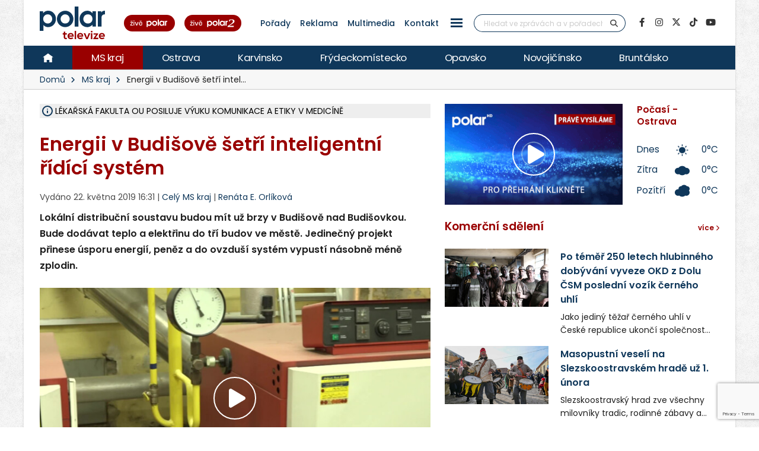

--- FILE ---
content_type: text/html; charset=utf-8
request_url: https://www.google.com/recaptcha/api2/anchor?ar=1&k=6Le15HcqAAAAAIFEMwhUqHAkjNxWZjwdGGvdCkV3&co=aHR0cHM6Ly9wb2xhci5jejo0NDM.&hl=en&v=PoyoqOPhxBO7pBk68S4YbpHZ&size=invisible&anchor-ms=20000&execute-ms=30000&cb=7qmqqz6bq697
body_size: 48783
content:
<!DOCTYPE HTML><html dir="ltr" lang="en"><head><meta http-equiv="Content-Type" content="text/html; charset=UTF-8">
<meta http-equiv="X-UA-Compatible" content="IE=edge">
<title>reCAPTCHA</title>
<style type="text/css">
/* cyrillic-ext */
@font-face {
  font-family: 'Roboto';
  font-style: normal;
  font-weight: 400;
  font-stretch: 100%;
  src: url(//fonts.gstatic.com/s/roboto/v48/KFO7CnqEu92Fr1ME7kSn66aGLdTylUAMa3GUBHMdazTgWw.woff2) format('woff2');
  unicode-range: U+0460-052F, U+1C80-1C8A, U+20B4, U+2DE0-2DFF, U+A640-A69F, U+FE2E-FE2F;
}
/* cyrillic */
@font-face {
  font-family: 'Roboto';
  font-style: normal;
  font-weight: 400;
  font-stretch: 100%;
  src: url(//fonts.gstatic.com/s/roboto/v48/KFO7CnqEu92Fr1ME7kSn66aGLdTylUAMa3iUBHMdazTgWw.woff2) format('woff2');
  unicode-range: U+0301, U+0400-045F, U+0490-0491, U+04B0-04B1, U+2116;
}
/* greek-ext */
@font-face {
  font-family: 'Roboto';
  font-style: normal;
  font-weight: 400;
  font-stretch: 100%;
  src: url(//fonts.gstatic.com/s/roboto/v48/KFO7CnqEu92Fr1ME7kSn66aGLdTylUAMa3CUBHMdazTgWw.woff2) format('woff2');
  unicode-range: U+1F00-1FFF;
}
/* greek */
@font-face {
  font-family: 'Roboto';
  font-style: normal;
  font-weight: 400;
  font-stretch: 100%;
  src: url(//fonts.gstatic.com/s/roboto/v48/KFO7CnqEu92Fr1ME7kSn66aGLdTylUAMa3-UBHMdazTgWw.woff2) format('woff2');
  unicode-range: U+0370-0377, U+037A-037F, U+0384-038A, U+038C, U+038E-03A1, U+03A3-03FF;
}
/* math */
@font-face {
  font-family: 'Roboto';
  font-style: normal;
  font-weight: 400;
  font-stretch: 100%;
  src: url(//fonts.gstatic.com/s/roboto/v48/KFO7CnqEu92Fr1ME7kSn66aGLdTylUAMawCUBHMdazTgWw.woff2) format('woff2');
  unicode-range: U+0302-0303, U+0305, U+0307-0308, U+0310, U+0312, U+0315, U+031A, U+0326-0327, U+032C, U+032F-0330, U+0332-0333, U+0338, U+033A, U+0346, U+034D, U+0391-03A1, U+03A3-03A9, U+03B1-03C9, U+03D1, U+03D5-03D6, U+03F0-03F1, U+03F4-03F5, U+2016-2017, U+2034-2038, U+203C, U+2040, U+2043, U+2047, U+2050, U+2057, U+205F, U+2070-2071, U+2074-208E, U+2090-209C, U+20D0-20DC, U+20E1, U+20E5-20EF, U+2100-2112, U+2114-2115, U+2117-2121, U+2123-214F, U+2190, U+2192, U+2194-21AE, U+21B0-21E5, U+21F1-21F2, U+21F4-2211, U+2213-2214, U+2216-22FF, U+2308-230B, U+2310, U+2319, U+231C-2321, U+2336-237A, U+237C, U+2395, U+239B-23B7, U+23D0, U+23DC-23E1, U+2474-2475, U+25AF, U+25B3, U+25B7, U+25BD, U+25C1, U+25CA, U+25CC, U+25FB, U+266D-266F, U+27C0-27FF, U+2900-2AFF, U+2B0E-2B11, U+2B30-2B4C, U+2BFE, U+3030, U+FF5B, U+FF5D, U+1D400-1D7FF, U+1EE00-1EEFF;
}
/* symbols */
@font-face {
  font-family: 'Roboto';
  font-style: normal;
  font-weight: 400;
  font-stretch: 100%;
  src: url(//fonts.gstatic.com/s/roboto/v48/KFO7CnqEu92Fr1ME7kSn66aGLdTylUAMaxKUBHMdazTgWw.woff2) format('woff2');
  unicode-range: U+0001-000C, U+000E-001F, U+007F-009F, U+20DD-20E0, U+20E2-20E4, U+2150-218F, U+2190, U+2192, U+2194-2199, U+21AF, U+21E6-21F0, U+21F3, U+2218-2219, U+2299, U+22C4-22C6, U+2300-243F, U+2440-244A, U+2460-24FF, U+25A0-27BF, U+2800-28FF, U+2921-2922, U+2981, U+29BF, U+29EB, U+2B00-2BFF, U+4DC0-4DFF, U+FFF9-FFFB, U+10140-1018E, U+10190-1019C, U+101A0, U+101D0-101FD, U+102E0-102FB, U+10E60-10E7E, U+1D2C0-1D2D3, U+1D2E0-1D37F, U+1F000-1F0FF, U+1F100-1F1AD, U+1F1E6-1F1FF, U+1F30D-1F30F, U+1F315, U+1F31C, U+1F31E, U+1F320-1F32C, U+1F336, U+1F378, U+1F37D, U+1F382, U+1F393-1F39F, U+1F3A7-1F3A8, U+1F3AC-1F3AF, U+1F3C2, U+1F3C4-1F3C6, U+1F3CA-1F3CE, U+1F3D4-1F3E0, U+1F3ED, U+1F3F1-1F3F3, U+1F3F5-1F3F7, U+1F408, U+1F415, U+1F41F, U+1F426, U+1F43F, U+1F441-1F442, U+1F444, U+1F446-1F449, U+1F44C-1F44E, U+1F453, U+1F46A, U+1F47D, U+1F4A3, U+1F4B0, U+1F4B3, U+1F4B9, U+1F4BB, U+1F4BF, U+1F4C8-1F4CB, U+1F4D6, U+1F4DA, U+1F4DF, U+1F4E3-1F4E6, U+1F4EA-1F4ED, U+1F4F7, U+1F4F9-1F4FB, U+1F4FD-1F4FE, U+1F503, U+1F507-1F50B, U+1F50D, U+1F512-1F513, U+1F53E-1F54A, U+1F54F-1F5FA, U+1F610, U+1F650-1F67F, U+1F687, U+1F68D, U+1F691, U+1F694, U+1F698, U+1F6AD, U+1F6B2, U+1F6B9-1F6BA, U+1F6BC, U+1F6C6-1F6CF, U+1F6D3-1F6D7, U+1F6E0-1F6EA, U+1F6F0-1F6F3, U+1F6F7-1F6FC, U+1F700-1F7FF, U+1F800-1F80B, U+1F810-1F847, U+1F850-1F859, U+1F860-1F887, U+1F890-1F8AD, U+1F8B0-1F8BB, U+1F8C0-1F8C1, U+1F900-1F90B, U+1F93B, U+1F946, U+1F984, U+1F996, U+1F9E9, U+1FA00-1FA6F, U+1FA70-1FA7C, U+1FA80-1FA89, U+1FA8F-1FAC6, U+1FACE-1FADC, U+1FADF-1FAE9, U+1FAF0-1FAF8, U+1FB00-1FBFF;
}
/* vietnamese */
@font-face {
  font-family: 'Roboto';
  font-style: normal;
  font-weight: 400;
  font-stretch: 100%;
  src: url(//fonts.gstatic.com/s/roboto/v48/KFO7CnqEu92Fr1ME7kSn66aGLdTylUAMa3OUBHMdazTgWw.woff2) format('woff2');
  unicode-range: U+0102-0103, U+0110-0111, U+0128-0129, U+0168-0169, U+01A0-01A1, U+01AF-01B0, U+0300-0301, U+0303-0304, U+0308-0309, U+0323, U+0329, U+1EA0-1EF9, U+20AB;
}
/* latin-ext */
@font-face {
  font-family: 'Roboto';
  font-style: normal;
  font-weight: 400;
  font-stretch: 100%;
  src: url(//fonts.gstatic.com/s/roboto/v48/KFO7CnqEu92Fr1ME7kSn66aGLdTylUAMa3KUBHMdazTgWw.woff2) format('woff2');
  unicode-range: U+0100-02BA, U+02BD-02C5, U+02C7-02CC, U+02CE-02D7, U+02DD-02FF, U+0304, U+0308, U+0329, U+1D00-1DBF, U+1E00-1E9F, U+1EF2-1EFF, U+2020, U+20A0-20AB, U+20AD-20C0, U+2113, U+2C60-2C7F, U+A720-A7FF;
}
/* latin */
@font-face {
  font-family: 'Roboto';
  font-style: normal;
  font-weight: 400;
  font-stretch: 100%;
  src: url(//fonts.gstatic.com/s/roboto/v48/KFO7CnqEu92Fr1ME7kSn66aGLdTylUAMa3yUBHMdazQ.woff2) format('woff2');
  unicode-range: U+0000-00FF, U+0131, U+0152-0153, U+02BB-02BC, U+02C6, U+02DA, U+02DC, U+0304, U+0308, U+0329, U+2000-206F, U+20AC, U+2122, U+2191, U+2193, U+2212, U+2215, U+FEFF, U+FFFD;
}
/* cyrillic-ext */
@font-face {
  font-family: 'Roboto';
  font-style: normal;
  font-weight: 500;
  font-stretch: 100%;
  src: url(//fonts.gstatic.com/s/roboto/v48/KFO7CnqEu92Fr1ME7kSn66aGLdTylUAMa3GUBHMdazTgWw.woff2) format('woff2');
  unicode-range: U+0460-052F, U+1C80-1C8A, U+20B4, U+2DE0-2DFF, U+A640-A69F, U+FE2E-FE2F;
}
/* cyrillic */
@font-face {
  font-family: 'Roboto';
  font-style: normal;
  font-weight: 500;
  font-stretch: 100%;
  src: url(//fonts.gstatic.com/s/roboto/v48/KFO7CnqEu92Fr1ME7kSn66aGLdTylUAMa3iUBHMdazTgWw.woff2) format('woff2');
  unicode-range: U+0301, U+0400-045F, U+0490-0491, U+04B0-04B1, U+2116;
}
/* greek-ext */
@font-face {
  font-family: 'Roboto';
  font-style: normal;
  font-weight: 500;
  font-stretch: 100%;
  src: url(//fonts.gstatic.com/s/roboto/v48/KFO7CnqEu92Fr1ME7kSn66aGLdTylUAMa3CUBHMdazTgWw.woff2) format('woff2');
  unicode-range: U+1F00-1FFF;
}
/* greek */
@font-face {
  font-family: 'Roboto';
  font-style: normal;
  font-weight: 500;
  font-stretch: 100%;
  src: url(//fonts.gstatic.com/s/roboto/v48/KFO7CnqEu92Fr1ME7kSn66aGLdTylUAMa3-UBHMdazTgWw.woff2) format('woff2');
  unicode-range: U+0370-0377, U+037A-037F, U+0384-038A, U+038C, U+038E-03A1, U+03A3-03FF;
}
/* math */
@font-face {
  font-family: 'Roboto';
  font-style: normal;
  font-weight: 500;
  font-stretch: 100%;
  src: url(//fonts.gstatic.com/s/roboto/v48/KFO7CnqEu92Fr1ME7kSn66aGLdTylUAMawCUBHMdazTgWw.woff2) format('woff2');
  unicode-range: U+0302-0303, U+0305, U+0307-0308, U+0310, U+0312, U+0315, U+031A, U+0326-0327, U+032C, U+032F-0330, U+0332-0333, U+0338, U+033A, U+0346, U+034D, U+0391-03A1, U+03A3-03A9, U+03B1-03C9, U+03D1, U+03D5-03D6, U+03F0-03F1, U+03F4-03F5, U+2016-2017, U+2034-2038, U+203C, U+2040, U+2043, U+2047, U+2050, U+2057, U+205F, U+2070-2071, U+2074-208E, U+2090-209C, U+20D0-20DC, U+20E1, U+20E5-20EF, U+2100-2112, U+2114-2115, U+2117-2121, U+2123-214F, U+2190, U+2192, U+2194-21AE, U+21B0-21E5, U+21F1-21F2, U+21F4-2211, U+2213-2214, U+2216-22FF, U+2308-230B, U+2310, U+2319, U+231C-2321, U+2336-237A, U+237C, U+2395, U+239B-23B7, U+23D0, U+23DC-23E1, U+2474-2475, U+25AF, U+25B3, U+25B7, U+25BD, U+25C1, U+25CA, U+25CC, U+25FB, U+266D-266F, U+27C0-27FF, U+2900-2AFF, U+2B0E-2B11, U+2B30-2B4C, U+2BFE, U+3030, U+FF5B, U+FF5D, U+1D400-1D7FF, U+1EE00-1EEFF;
}
/* symbols */
@font-face {
  font-family: 'Roboto';
  font-style: normal;
  font-weight: 500;
  font-stretch: 100%;
  src: url(//fonts.gstatic.com/s/roboto/v48/KFO7CnqEu92Fr1ME7kSn66aGLdTylUAMaxKUBHMdazTgWw.woff2) format('woff2');
  unicode-range: U+0001-000C, U+000E-001F, U+007F-009F, U+20DD-20E0, U+20E2-20E4, U+2150-218F, U+2190, U+2192, U+2194-2199, U+21AF, U+21E6-21F0, U+21F3, U+2218-2219, U+2299, U+22C4-22C6, U+2300-243F, U+2440-244A, U+2460-24FF, U+25A0-27BF, U+2800-28FF, U+2921-2922, U+2981, U+29BF, U+29EB, U+2B00-2BFF, U+4DC0-4DFF, U+FFF9-FFFB, U+10140-1018E, U+10190-1019C, U+101A0, U+101D0-101FD, U+102E0-102FB, U+10E60-10E7E, U+1D2C0-1D2D3, U+1D2E0-1D37F, U+1F000-1F0FF, U+1F100-1F1AD, U+1F1E6-1F1FF, U+1F30D-1F30F, U+1F315, U+1F31C, U+1F31E, U+1F320-1F32C, U+1F336, U+1F378, U+1F37D, U+1F382, U+1F393-1F39F, U+1F3A7-1F3A8, U+1F3AC-1F3AF, U+1F3C2, U+1F3C4-1F3C6, U+1F3CA-1F3CE, U+1F3D4-1F3E0, U+1F3ED, U+1F3F1-1F3F3, U+1F3F5-1F3F7, U+1F408, U+1F415, U+1F41F, U+1F426, U+1F43F, U+1F441-1F442, U+1F444, U+1F446-1F449, U+1F44C-1F44E, U+1F453, U+1F46A, U+1F47D, U+1F4A3, U+1F4B0, U+1F4B3, U+1F4B9, U+1F4BB, U+1F4BF, U+1F4C8-1F4CB, U+1F4D6, U+1F4DA, U+1F4DF, U+1F4E3-1F4E6, U+1F4EA-1F4ED, U+1F4F7, U+1F4F9-1F4FB, U+1F4FD-1F4FE, U+1F503, U+1F507-1F50B, U+1F50D, U+1F512-1F513, U+1F53E-1F54A, U+1F54F-1F5FA, U+1F610, U+1F650-1F67F, U+1F687, U+1F68D, U+1F691, U+1F694, U+1F698, U+1F6AD, U+1F6B2, U+1F6B9-1F6BA, U+1F6BC, U+1F6C6-1F6CF, U+1F6D3-1F6D7, U+1F6E0-1F6EA, U+1F6F0-1F6F3, U+1F6F7-1F6FC, U+1F700-1F7FF, U+1F800-1F80B, U+1F810-1F847, U+1F850-1F859, U+1F860-1F887, U+1F890-1F8AD, U+1F8B0-1F8BB, U+1F8C0-1F8C1, U+1F900-1F90B, U+1F93B, U+1F946, U+1F984, U+1F996, U+1F9E9, U+1FA00-1FA6F, U+1FA70-1FA7C, U+1FA80-1FA89, U+1FA8F-1FAC6, U+1FACE-1FADC, U+1FADF-1FAE9, U+1FAF0-1FAF8, U+1FB00-1FBFF;
}
/* vietnamese */
@font-face {
  font-family: 'Roboto';
  font-style: normal;
  font-weight: 500;
  font-stretch: 100%;
  src: url(//fonts.gstatic.com/s/roboto/v48/KFO7CnqEu92Fr1ME7kSn66aGLdTylUAMa3OUBHMdazTgWw.woff2) format('woff2');
  unicode-range: U+0102-0103, U+0110-0111, U+0128-0129, U+0168-0169, U+01A0-01A1, U+01AF-01B0, U+0300-0301, U+0303-0304, U+0308-0309, U+0323, U+0329, U+1EA0-1EF9, U+20AB;
}
/* latin-ext */
@font-face {
  font-family: 'Roboto';
  font-style: normal;
  font-weight: 500;
  font-stretch: 100%;
  src: url(//fonts.gstatic.com/s/roboto/v48/KFO7CnqEu92Fr1ME7kSn66aGLdTylUAMa3KUBHMdazTgWw.woff2) format('woff2');
  unicode-range: U+0100-02BA, U+02BD-02C5, U+02C7-02CC, U+02CE-02D7, U+02DD-02FF, U+0304, U+0308, U+0329, U+1D00-1DBF, U+1E00-1E9F, U+1EF2-1EFF, U+2020, U+20A0-20AB, U+20AD-20C0, U+2113, U+2C60-2C7F, U+A720-A7FF;
}
/* latin */
@font-face {
  font-family: 'Roboto';
  font-style: normal;
  font-weight: 500;
  font-stretch: 100%;
  src: url(//fonts.gstatic.com/s/roboto/v48/KFO7CnqEu92Fr1ME7kSn66aGLdTylUAMa3yUBHMdazQ.woff2) format('woff2');
  unicode-range: U+0000-00FF, U+0131, U+0152-0153, U+02BB-02BC, U+02C6, U+02DA, U+02DC, U+0304, U+0308, U+0329, U+2000-206F, U+20AC, U+2122, U+2191, U+2193, U+2212, U+2215, U+FEFF, U+FFFD;
}
/* cyrillic-ext */
@font-face {
  font-family: 'Roboto';
  font-style: normal;
  font-weight: 900;
  font-stretch: 100%;
  src: url(//fonts.gstatic.com/s/roboto/v48/KFO7CnqEu92Fr1ME7kSn66aGLdTylUAMa3GUBHMdazTgWw.woff2) format('woff2');
  unicode-range: U+0460-052F, U+1C80-1C8A, U+20B4, U+2DE0-2DFF, U+A640-A69F, U+FE2E-FE2F;
}
/* cyrillic */
@font-face {
  font-family: 'Roboto';
  font-style: normal;
  font-weight: 900;
  font-stretch: 100%;
  src: url(//fonts.gstatic.com/s/roboto/v48/KFO7CnqEu92Fr1ME7kSn66aGLdTylUAMa3iUBHMdazTgWw.woff2) format('woff2');
  unicode-range: U+0301, U+0400-045F, U+0490-0491, U+04B0-04B1, U+2116;
}
/* greek-ext */
@font-face {
  font-family: 'Roboto';
  font-style: normal;
  font-weight: 900;
  font-stretch: 100%;
  src: url(//fonts.gstatic.com/s/roboto/v48/KFO7CnqEu92Fr1ME7kSn66aGLdTylUAMa3CUBHMdazTgWw.woff2) format('woff2');
  unicode-range: U+1F00-1FFF;
}
/* greek */
@font-face {
  font-family: 'Roboto';
  font-style: normal;
  font-weight: 900;
  font-stretch: 100%;
  src: url(//fonts.gstatic.com/s/roboto/v48/KFO7CnqEu92Fr1ME7kSn66aGLdTylUAMa3-UBHMdazTgWw.woff2) format('woff2');
  unicode-range: U+0370-0377, U+037A-037F, U+0384-038A, U+038C, U+038E-03A1, U+03A3-03FF;
}
/* math */
@font-face {
  font-family: 'Roboto';
  font-style: normal;
  font-weight: 900;
  font-stretch: 100%;
  src: url(//fonts.gstatic.com/s/roboto/v48/KFO7CnqEu92Fr1ME7kSn66aGLdTylUAMawCUBHMdazTgWw.woff2) format('woff2');
  unicode-range: U+0302-0303, U+0305, U+0307-0308, U+0310, U+0312, U+0315, U+031A, U+0326-0327, U+032C, U+032F-0330, U+0332-0333, U+0338, U+033A, U+0346, U+034D, U+0391-03A1, U+03A3-03A9, U+03B1-03C9, U+03D1, U+03D5-03D6, U+03F0-03F1, U+03F4-03F5, U+2016-2017, U+2034-2038, U+203C, U+2040, U+2043, U+2047, U+2050, U+2057, U+205F, U+2070-2071, U+2074-208E, U+2090-209C, U+20D0-20DC, U+20E1, U+20E5-20EF, U+2100-2112, U+2114-2115, U+2117-2121, U+2123-214F, U+2190, U+2192, U+2194-21AE, U+21B0-21E5, U+21F1-21F2, U+21F4-2211, U+2213-2214, U+2216-22FF, U+2308-230B, U+2310, U+2319, U+231C-2321, U+2336-237A, U+237C, U+2395, U+239B-23B7, U+23D0, U+23DC-23E1, U+2474-2475, U+25AF, U+25B3, U+25B7, U+25BD, U+25C1, U+25CA, U+25CC, U+25FB, U+266D-266F, U+27C0-27FF, U+2900-2AFF, U+2B0E-2B11, U+2B30-2B4C, U+2BFE, U+3030, U+FF5B, U+FF5D, U+1D400-1D7FF, U+1EE00-1EEFF;
}
/* symbols */
@font-face {
  font-family: 'Roboto';
  font-style: normal;
  font-weight: 900;
  font-stretch: 100%;
  src: url(//fonts.gstatic.com/s/roboto/v48/KFO7CnqEu92Fr1ME7kSn66aGLdTylUAMaxKUBHMdazTgWw.woff2) format('woff2');
  unicode-range: U+0001-000C, U+000E-001F, U+007F-009F, U+20DD-20E0, U+20E2-20E4, U+2150-218F, U+2190, U+2192, U+2194-2199, U+21AF, U+21E6-21F0, U+21F3, U+2218-2219, U+2299, U+22C4-22C6, U+2300-243F, U+2440-244A, U+2460-24FF, U+25A0-27BF, U+2800-28FF, U+2921-2922, U+2981, U+29BF, U+29EB, U+2B00-2BFF, U+4DC0-4DFF, U+FFF9-FFFB, U+10140-1018E, U+10190-1019C, U+101A0, U+101D0-101FD, U+102E0-102FB, U+10E60-10E7E, U+1D2C0-1D2D3, U+1D2E0-1D37F, U+1F000-1F0FF, U+1F100-1F1AD, U+1F1E6-1F1FF, U+1F30D-1F30F, U+1F315, U+1F31C, U+1F31E, U+1F320-1F32C, U+1F336, U+1F378, U+1F37D, U+1F382, U+1F393-1F39F, U+1F3A7-1F3A8, U+1F3AC-1F3AF, U+1F3C2, U+1F3C4-1F3C6, U+1F3CA-1F3CE, U+1F3D4-1F3E0, U+1F3ED, U+1F3F1-1F3F3, U+1F3F5-1F3F7, U+1F408, U+1F415, U+1F41F, U+1F426, U+1F43F, U+1F441-1F442, U+1F444, U+1F446-1F449, U+1F44C-1F44E, U+1F453, U+1F46A, U+1F47D, U+1F4A3, U+1F4B0, U+1F4B3, U+1F4B9, U+1F4BB, U+1F4BF, U+1F4C8-1F4CB, U+1F4D6, U+1F4DA, U+1F4DF, U+1F4E3-1F4E6, U+1F4EA-1F4ED, U+1F4F7, U+1F4F9-1F4FB, U+1F4FD-1F4FE, U+1F503, U+1F507-1F50B, U+1F50D, U+1F512-1F513, U+1F53E-1F54A, U+1F54F-1F5FA, U+1F610, U+1F650-1F67F, U+1F687, U+1F68D, U+1F691, U+1F694, U+1F698, U+1F6AD, U+1F6B2, U+1F6B9-1F6BA, U+1F6BC, U+1F6C6-1F6CF, U+1F6D3-1F6D7, U+1F6E0-1F6EA, U+1F6F0-1F6F3, U+1F6F7-1F6FC, U+1F700-1F7FF, U+1F800-1F80B, U+1F810-1F847, U+1F850-1F859, U+1F860-1F887, U+1F890-1F8AD, U+1F8B0-1F8BB, U+1F8C0-1F8C1, U+1F900-1F90B, U+1F93B, U+1F946, U+1F984, U+1F996, U+1F9E9, U+1FA00-1FA6F, U+1FA70-1FA7C, U+1FA80-1FA89, U+1FA8F-1FAC6, U+1FACE-1FADC, U+1FADF-1FAE9, U+1FAF0-1FAF8, U+1FB00-1FBFF;
}
/* vietnamese */
@font-face {
  font-family: 'Roboto';
  font-style: normal;
  font-weight: 900;
  font-stretch: 100%;
  src: url(//fonts.gstatic.com/s/roboto/v48/KFO7CnqEu92Fr1ME7kSn66aGLdTylUAMa3OUBHMdazTgWw.woff2) format('woff2');
  unicode-range: U+0102-0103, U+0110-0111, U+0128-0129, U+0168-0169, U+01A0-01A1, U+01AF-01B0, U+0300-0301, U+0303-0304, U+0308-0309, U+0323, U+0329, U+1EA0-1EF9, U+20AB;
}
/* latin-ext */
@font-face {
  font-family: 'Roboto';
  font-style: normal;
  font-weight: 900;
  font-stretch: 100%;
  src: url(//fonts.gstatic.com/s/roboto/v48/KFO7CnqEu92Fr1ME7kSn66aGLdTylUAMa3KUBHMdazTgWw.woff2) format('woff2');
  unicode-range: U+0100-02BA, U+02BD-02C5, U+02C7-02CC, U+02CE-02D7, U+02DD-02FF, U+0304, U+0308, U+0329, U+1D00-1DBF, U+1E00-1E9F, U+1EF2-1EFF, U+2020, U+20A0-20AB, U+20AD-20C0, U+2113, U+2C60-2C7F, U+A720-A7FF;
}
/* latin */
@font-face {
  font-family: 'Roboto';
  font-style: normal;
  font-weight: 900;
  font-stretch: 100%;
  src: url(//fonts.gstatic.com/s/roboto/v48/KFO7CnqEu92Fr1ME7kSn66aGLdTylUAMa3yUBHMdazQ.woff2) format('woff2');
  unicode-range: U+0000-00FF, U+0131, U+0152-0153, U+02BB-02BC, U+02C6, U+02DA, U+02DC, U+0304, U+0308, U+0329, U+2000-206F, U+20AC, U+2122, U+2191, U+2193, U+2212, U+2215, U+FEFF, U+FFFD;
}

</style>
<link rel="stylesheet" type="text/css" href="https://www.gstatic.com/recaptcha/releases/PoyoqOPhxBO7pBk68S4YbpHZ/styles__ltr.css">
<script nonce="0JM9Huo3OvC-k_62u6RBdA" type="text/javascript">window['__recaptcha_api'] = 'https://www.google.com/recaptcha/api2/';</script>
<script type="text/javascript" src="https://www.gstatic.com/recaptcha/releases/PoyoqOPhxBO7pBk68S4YbpHZ/recaptcha__en.js" nonce="0JM9Huo3OvC-k_62u6RBdA">
      
    </script></head>
<body><div id="rc-anchor-alert" class="rc-anchor-alert"></div>
<input type="hidden" id="recaptcha-token" value="[base64]">
<script type="text/javascript" nonce="0JM9Huo3OvC-k_62u6RBdA">
      recaptcha.anchor.Main.init("[\x22ainput\x22,[\x22bgdata\x22,\x22\x22,\[base64]/[base64]/[base64]/[base64]/[base64]/UltsKytdPUU6KEU8MjA0OD9SW2wrK109RT4+NnwxOTI6KChFJjY0NTEyKT09NTUyOTYmJk0rMTxjLmxlbmd0aCYmKGMuY2hhckNvZGVBdChNKzEpJjY0NTEyKT09NTYzMjA/[base64]/[base64]/[base64]/[base64]/[base64]/[base64]/[base64]\x22,\[base64]\\u003d\\u003d\x22,\x22w5V/[base64]/wrPCj8OCwp8iw7FrRFLDv8KOKjh+wobCkcOXwonDocKswplZwojDtcOGwrI0w5/CqMOhwrTCl8Ozfh0VVyXDosK8A8KcXwTDtgsTHEfCpyJow4PCvBDCtcOWwpIvwpwFdn1PY8Krw6kvH1VuwpDCuD4qw6rDncOZRwFtwqoAw7nDpsOYEMOYw7XDmlwHw5vDkMOzJm3CgsKKw7jCpzoKNUh6w7xZEMKcbzHCpijDosKwMMKKCMOIwrjDhS/Co8OmZMKHwrnDgcKWGMO/[base64]/CsgDCtcKgw43Cv8ODMsOsajRbYcKRFQU1wpdcw77DhwhdwoRYw7MTcSXDrcKgw7RwD8KBwqHCvj9fS8ODw7DDjkHCoTMhw6sDwoweA8KjTWw/woHDtcOEKWxOw6U4w4TDsDtIw63CoAYocBHCuwoeeMK5w7zDml9rOcOIb0AHPsO5PjUMw4LCg8KcDCXDi8OVwo/DhAA2wo7DvMOjw6Qvw6zDt8OnEcOPHgBgwozCuwLDvEM6wqPCkQ9swqXDvcKEeWsyKMOkFgVXeVXDtMK/ccK5wpnDnsO1RGkjwo9HAMKQWMO0IsORCcORKMKQwonDnsOlIUbCpBQmw6jCmcKKN8Ksw6hJw6jCucORNTtFYsOuw5nCmcO1cQQIQMO5wrdxwpTDonfDmcK7w7NnTcONf8OIK8KTwoTDrcOQdFF8w7Ipw6AbwpPCpW/Cn8OBA8O7w43DiAw9woNbwp5jw45UwpfDn1zDnGrCpG9/w4rCm8Onwr/DiGjCqMOzw5PDtlLCji/ChQvDp8OpfnDDpzLDqsOewqHChMKdFcK4WsKJBMO2N8OJw6DCmcO9wprCkmUNCh8/E2USKMKzMMOVw4LDm8OrwqhqwoXDiEE0FsK7TQlnAsOCcgwVw7dswpkXBMKkTMOrJsKyXMO+NMKzw7oYfl/DncONw5AmYsKPwqFHw7vCq1PCgsOJw4LDjsKjw7vDhMOvw5sMwrcIUMOYwqFhXT/DicKYLsKjwqIIwrvCskDCksKSw6PDpg7ChMKkSjMfw6nDkiE9XGFcPQtyUBlyw6nDq0NdPMOlb8KdKBgKPcOFw6bDpmFyWlTDlj9KS1E+C2TCvSbDty/CvgvCjcKNM8O8HsKeO8KdEcOKHUoiOwdBVMK4CXI9w5rCkcOnQMKLwqBWw586w4PDmsOJwrg4wo7DgjvCg8K0B8K2wodbHDcNIxXCozRELS/DhwzCp1pfwo0fw4PDshgMbcOVTcORQcOlw6fDhE0nSEHCnMK2wpAwwqB6wqfDicKcw4Zob0d1NMKjQ8K5wqNiw6JawqUGSsK/woVJw7VNwqVTw6TDrcOvGMOgXVJ3w4PCp8KVNMOoJ07CqsOiw6XDqsKTwrosUcK8wpTCvXzDj8KKw5DCnsOUZsOJw53CmMOgGsK3wp/[base64]/CoSkZwoINYcOew48qwowhMsOKf8Kjw7DDlcKwVcKkwrchw7LDn8KjFColGsKfFQXCs8OfwpZjw61rwpkywqHDiMOBV8Kxw57Cp8KBwrsXfUTDpMKnw7TCh8K5NgRcw6bDh8KvN3TChsOfwqrDiMOLw5TChMOJw60cw6HCi8KkWsOGSsO0ISfDqnjCs8KjbQ/Cl8OkwpzDhcOROXVFK0YIw51bwppgw6hxwrx+JnTCkE/DvjPCumMFaMO5OQ4GwqUnwrfDkjTChMOWwqBKXcKRdw7DpQbChsKSXXrCk0HCnj8Ka8O5dEZ3aHzDmMO/w4E8wpAdfMOcw6bCskzDr8Oxw4AlwofCs2PDuQ9iXRLCjkkPUsK8acKJJsOLasOTO8OBF3/DusKhYMObw5/Dl8KeeMKsw7pcI0/Cum/Dow3CvsOkw4l7Ak/CoDfCohxSwqFaw7t7w4FeckkNwqh3G8O1w5QMwpRtQkfCq8OywqzDncOlwoVBOAbDlk9rQMK2GcOHw5kCw6nCpsOfDMKCw5HDjU7Dly/CjnDCuXDDlsKEIUPDozk0HFjDg8OBwpjDkcKDwqLCkMODwozDviNnaX9XwpvDkkp1EmVBH3UfAcOewqzCrUIBwpPDkm5hwrRxWsOMHcO7wrLDpsOyWRvDusK6D1gCw4nDmsOSQQ8ww61RV8O8wrLDo8OJwrRow7VRw4fDhMKcQcOBeFIiYsK3w6MJwoTDqsK+asO/[base64]/[base64]/DiVtow7LDtFZnwq0ew5wZcMK3w6IHw7Rvw7DCkyNkwrTDhMOEVFrDjw8ILGITw6xOHsKacTIew41Mw67Dk8OzCsKzHcOaTQfCgMK/SQzDv8KpfnQgAMOLw5HDpnjDtGs5IcKUbUHCsMOuVD8aTMOvw53DoMO2N0FrwqrDsRzCjsKhwpDDksO8wo0Xw7XCnRg6wqlKwqBgwp4YXjHDssKrwp02w6JKEWtRw7geZ8KUw5HDqX0FCsOBZsOMLsKaw5nCisOVXMKPccKPwpPCnAvDinPCgzjCrMKCwqvCkcKRHB/CrVU7T8KawrPCrlQGZyVWOH5oPcOpwoJ2LgEgH0Bkw4Zqw5MMwrNaEcKsw7o6DsOXwqoIwp3DmsO8C3YIYwfCpztBwqPCscKJbV0Cwr9wPcODw4/[base64]/DyLCgsOEPANzAh1VZmFNCsOwYnrDgy7CqVgrwr7Ci316w6QBwrjCgkDCjRlfETvDh8Oebn7DkFoNw5/DkyfCh8OHDMKMMwJaw5XDvFfDuGFywrfCrcO7CcOIBsOjwonDr8ObVGRvHEzCocOFMxXDk8OCDMOfesOJED/[base64]/w5kaF8O/PQsUwrcuGMKZFMOjdCXDhn9yfMKxKGrDmGhHKsKyS8K2wohQOsKjVMOWMsOWw5s1eSYrQCbCgWHCiBPCkXN4A0bDl8KawrfDvcKHIRvCoQ3ClMOew7fDiHfDtsO9w6pVaizCs1FMFlLCusKLenxpw7/CqcK4WU9zfMO1TmvDhMK4aU3Dj8KPw6FVLFtZMMKIG8KwCBtLC0XCmlDCmiocw6vDtsKTwrBeCV3CoBJ8ScKnwp/Dq2/[base64]/DjhPCvcKfw58WbcKrX8OmM8K3E8OIwp/CgMKzw7lZw4x7w4M7YEHDnDHDq8KBYMKBw4www4rDuQzDlsOGBzMoNMOSBcKtK3DCjcOCNTkkJ8O7woFYGGDDqmxkwq0xXsK2HFQnw5LDkFHDk8OWwpNyNMO2wqXCi3wHw4NWVsO5NzTCpXbDu3QgbSPClMOQw7rDkiEyVGARY8KwwrsowpBMw5bDgFAeBC/CjC/DtsKzYw7DlcOww7wEw6kKwq4WwqhDeMK5OnAZXMO6wrXDt0AZw7jDiMOKwp1qf8KxCMOSw6Itwq/CiU/CvcKPw4XCp8Owwp9/w4PDi8KAcDF8w7rCrcKxw5A6fcOoaR5Fw7QpPDfDvsOQwooARcOoTnpIw6HCuC5qbkBSPsO/woLDvGNew6sFbcKTA8KmwojDgxjDkR3CvMOnCcOyFTvCkcKMwp/CnHQNwopqw4sRcsKowpwceRjCvlQMBTpGVsK/w6bCsD9temI9wpLCuMKAa8Ocw5rDvVPDlxzCgsOrwo0HGwx2w647T8KGbMO+w4zDqQUEd8Oiw4UUSsOnwq3DgijDqHLCnF0EdsKtw5Y0wogFwqNxbF/CgsOuVkokFMKcDj4pwqRRNVTClMOowpMkcsORwrwiwoPDo8Kyw4Amw57Dtz7CkcO9wrIsw4vDtsKRwpxew6IAX8KJY8ODFD1OwovDv8O/w5/[base64]/U8KcwpvCnMKLw747EG7Dk8O5B2xsdMOkIcO8CyPCuTLDlcOyw54Hb0vCgQtlwqgVFsOsRUJ3wrjCj8KTDcKrwpzCtTZeL8KKe3MWKsO1ATjDqsK1NH/[base64]/wqDDnALDlzEHT8Omw6/DhkvDuMK5ODLChQNPwrfDmcOGw5FmwrxpbcOhwpDDicKrJH4OSTLClSU2wpMfwpx6HsKJw4bDpsOYw6Y1w5QtUSBFSF/[base64]/[base64]/CnsKDwoXDrmLCo03CpMKwwq1AwrAUw4kWwoUawp3DlRAaFsOtRsOpw6bDrWEhwrlkwq0Hc8OUwpLCrm/Cu8KVP8KgTcKAwqbCj07DohMfwrfCmsO6w7E5wotUwqvChMONZi7DkmtgQlPCijPDnRfDrhJbfw/[base64]/[base64]/wrYwwqPCjcK4w5Jiwo1FJCJrwpkZHAPCr8O8wrwTw6/Dv0Anwq4tUiVSfgfCi2hYwpfCp8K7Q8KAe8OGUQ/[base64]/[base64]/CrsOKH1xFwqJ/Ln8HJBzCjQc6wo7DscOWIGBkYE8Kwr3CpRLCnUHClsKew6XCozNww4NGw6Q3F8Ojw7LDsHVKwoUIIzp/[base64]/wpzDrsOfwplXdEQAw7YeeFTDtMKYYjc/RldoTlNDTjFwwppvwonCsyosw48Vwp4nwq0dw5oWw40jwpEzw5zDqVbCmBlPw5bDg0BIFCgaWVoywpp/KHggUXXCqMKKw6/DgUrDpU7DrQjCplc3MX9dZ8Okwp/DthhoIMORw7F5wpjDo8KZw5hqwqFeMcOORMKSDy/Cq8KGw7VdBcKpw6JPwrLCh3HDrsO4ZTTDplR4XSXDvcOUJsKRwpwZw73DgcOGw5bCvMKkAMKbwr9qw7fDvhXChcOWwoHDvMKJwqpLwoRzf29twrctDsOKGsO/w7QRw5PCocOPw486BxbCmsOVw47CrD3DucKkKsOSw7XDksKtw6vDm8KywqzDmzUfemI/[base64]/PBrDuMO1dcODwqPCphwlFsK6wrsvA8Oow4YCecKOCsOHTl51wrHDtcOlwrjCqHsEwoxgwpXCmxPDicKGQXthw5Rvw6IML27Dp8OkSlvDli0iwrx0w4g1d8OwUgMbw6XCr8KSCMO4w5J5w4g6aicvJBfDm1oyD8O3ZS/DgMOTe8KMdQwVLcKfBMOvw6/[base64]/DqF3DsjYAw7PDhcO4w5cIRMKYNywSB8OIGkDClD/DmsO6QnsbcsKtGiNEwo1Se3LDgQ1NAE7Cp8KRwqccVD/CpQvDmhHDgTACwrRmw7/DnMOYwp/Cp8Kuw77DmnjCvcKjJWTDvcO3L8Kbwq06MsKsMMKvw4MowrJ4NELDpVfDgVEXMMKUIj/Dm07DiVJZbQBxwr4mwpdFw4Ahw7XDoDbDkMKxw4weIcKGLV/CuwQIwr7DlcOJXWd3UsO8BsOeGG3Dt8KQGS9hwokbOMKHacKTOlpSLMOnw5PDr0JwwrMvwpnCjHnCpw7CiiVVU0zCp8OQwpHCqsKMLG/CgsO0aSIuEzgLw5nCjMKkS8KzM3bCnsO5AU1pXyoaw4U5LMKVwrjCosKAwpxBccKjDUAnw4rCin5aLMKFwprCjkp4fjF4w4XDu8OeMcOyw6/[base64]/[base64]/DvsOcwovDqD3DvUUzw6YLAsO/bsO8w6fDmwrDphjDgz/DlQssK1oRwqwfwovChlkBQcOtDMO4w4VLIz8nwpggXGnDrhTDvcOYw4TDjsOJwpkMwpIww5gMQ8Otwqx0w7PDtsKSwoEgw5/CisOEa8O1e8K+C8OQHikjwq0Xw6BgGMO+woIscjzDmsKlEsK7Sy3CpcONwrzDhn3Cs8Kbw581woliwq8vw7TCuW8ZCsKpV2V8GMKww5BfMz05wrbCqx/Clztlw6bDlmrCrg/Dp04GwqF/wrLDrVR9A0jDq0fDhcKaw4pnw4JLHMKNw4TDgHXDgsOQwoJBw6HDo8Ohw7LCuAbDqcKmwqAUFsOhbDTDsMKUw59CRFtfw74ZZcONwojChUbDi8ORwoDCiVLCosKnagnDgDPCiT/Cpk8wLcKUZMKTZ8KESMKqw71qS8KGXExgw5pBPMKGw7nDkRkfQEB/cQYdw4vDvcOuw6IbXsOSFE0/[base64]/Cr8OcDHLCtcKVGlTCk8KTfQ7CtiLDsT/CijbDu0zDqhkPwrTCocOgS8KPw6k9wo89wqHCo8KJNGBWNh5lwrbDosK7w7snwqDCgnvCtD8pL0XCgMK9cx7DpsKYGXzDs8KXb0TDnhDDsMOxVhDCrVnDucK1wqZKbsKSLBVnwr1vwqrCmMO1w6J1BiQUw5fDvMKKGcOXw4nDp8OUw7VowpBLMwJiHwHDgMK/L2jDmMOtwo/[base64]/Dl8KzHW4ZRCvCrMOIHlfChGZ3T8OGR8KNUw0Owr7Dr8Okw6rDhisASsOcw7bCjsKKwr0Tw5x3wr0owpTDpcO1d8OvEcOUw7kOwqAyAMKxL0sPw5jCrhgRw5zCtHYzwoHDjVzCsEYKw5fCkMKhw55kEyLCp8OTw7ouasOfccK4wpM/YMOCb054Vi7DrMOIdsKDIcO3A1AEf8OgGMKibnI8PAHDosOOw6BAX8KaWQg9T3dPw6rDsMOeTEvCgDHDjynCgi3CrMO/w5Q8B8Ovw4LCjBLCs8KyVALCpAwpfD8Qe8O/YsOhQyLDgXRTw5M5U3XDrsKxw43CqMOxIQAhwoPDsUt/cQLCjsKBwp3CpsOsw7vDgMKww5/DkcONwppVdGTCtsKXFU0hBcOAw4EBw6TDkcOMw73DoWvDpsKJwprChsKswpMrX8KFF1HDkMKUecKqSMOhw7LDuCREwo5QwpscVsKHAU/[base64]/ChCssBzwEBsKcD1vCoMKTahrDlcK8w4/DvcK/w4fCrcOTdMOww6HCosOVbsK0AcK/wo4OCkTCom1EYcKnw6DDuMK3WcOfeMOlw6IiCBrCiD7Dpx4ZCDZ3cgRzNF0Uw7ECw7MRw7/CkcK4L8K9w5nDvF4wHnInAMKIcz3Dg8Kyw6rDpcKgLVvCicO6CEDDlsKgIm/[base64]/Cmn9uL8KUWsKvJBXCucKEw61XGTjDmlUqW8Kzw6nDgMOdMcK6P8O+GcOsw63Ch2HDlQvDscKALMKiwpBawo7DmA5KWGLDmEjCmX5QbFVPwp7DrlrCuMKgBWTCmsKDQsKZSMKEQVzCiMKCwpzDmsKyARrCp2PDvEM/w6/CmsOcw7fCtMK/woJyYyDCl8Kswq9vGcO0w77DqSfDpMO6wpbDqW10b8O4wok+FcK6wrPDrWJVBgzCoEwNwqTDrsK5w5FcQWnCu1J+w5/CgFs/CnjDjnlVRcOVwrdFX8KFZRRUwo3CrMKJw7zDgMK7w6rDo3bCi8OMwrfCimnDvMO/[base64]/FsK/w7LDssK1w7goI8KMw43CmDPDuwvDmkIkwqNuNG8ow7FDwpYpw6IsGsK2YxHDncO/aVfCkVTCkxzDmcK2EHs4w6HDhsOQCSnDnsKdHMKiwrIKUMOaw54vAl17RgMswp7CocODUcKMw4TDs8OyVcOpw61QLcO3AmLDv3jDlGvCgcONw4/CpA8KwqtYF8KDEcKZGMKFQcOYXDfCncOuwoYicw/DrgZSwq7CpQJGw51mTnhIw4MNw5pJw7DCh8KJR8KpVTg0w7Q/D8KZwoDCnsOBbGfCrmsTw7s/w4nDjsOPAS/DjMOBcHDDgsKDwpDCjsOhw5DCncKDYsOKC3/Du8OXE8KxwqwzRlvDtcOBwpYGVsOnwoHCnzYLWcOsVMKZwr3DqMK7MDnCi8KWOcKlwqvDvhbCnF3Dl8O/FyYywr/[base64]/wq7Ctgk6eRDCo8OAMz1fw68Kw4XDmMOgYMOKwrx5wrHCocOaKyQcAcK8WMOtwo3CkwHCrsKww6fDocO3IsOCw5/Ch8OzHnTCpcKYI8KQwo8DGk4BJsOzwo9+BcOMw5DCigTDr8KAZzzDm3PCpMKwVsKkw7TDgMO1w4k4w6EAw7EMw74wwoDCgXlgw7PDmMO5bH5dw6xuwoR6w688w5ZHK8O0wr3CowpRH8OLCsOVw4HDq8K3OxLChX/[base64]/Csn7DgiRWRDpxEcOMw6DDtcOgG8KpSMO2RsOyYzhCcTlsJ8KZwrVsBgzDt8KiwrrCmlM/w4/CgntUJsKEYijDs8Kaw57Co8K/Szw+CcKSUybCrAUQwp/[base64]/Ch8OuL8K4XMKBwoZ/TEHDnWgKc8Opw6R4w4DDs8ODYsK5wqzDrA1NcUHDjMOHw5rCpzzCn8OdOsOfbcO7Ti7DjsOBw5/DjcOGwr7CsMKnMiLDqTJowrQBRsKcJsOGZAvDnSoLXTIwwq/Ci2MOTzhDLsK0D8KswoEkwoJAS8KAHS3Du2rDq8KXT2LDkD46BsKZwrbChnDCv8KPw6xiRjPCk8O1wpjDlmYmw57DlkTDmsKiw7DCjT7DhHjDt8Kow7IqK8OiHMKtw6BbS3bCuU0OQMOqwrFpwonDj2fDiWXDg8OMwpHDt3TCrcKpw6jCscKICVZlD8OSw4/CucK3QTvDhyrCnMOIfiHDq8KaVMOhwqHDtXPDi8OWw4/CvBR1wp4Cw7vCiMOhwrLCrjVwfTXDpgbDpMKvPcKvMBJaAwovacKTwopVwp7CinwMw5FjwptVEhR7w6BxEAXCnD3DgTVLwox/w7/Ci8KkfcKYLQodwrnCrMKWRwJ8wr4fw7V3YQbDmsOzw6A+QsOSwobDiB9+OcOCwrPDtXsJwqNiKcO8XXbCh07CtsOkw6N3w7PChsKlwqPCvsKcc0bDjsKNwq8UN8OFw67DkkIuwoE4FBxywpJPwqrDscOfbHIww4RjwqvDhcKSMMOdw4t0wpR/G8KFwq99w4bDnCd0HjRTwoQBw7nDsMKcwpfCk3YrwrJVw6/[base64]/[base64]/CvDrCrsO1Igp+wodhaScJwoPDoBIDwqR6woIYHsKVL1wlwphSJcOWw54OKMKmwrTDvsOawoY+w43CisKZH8KkwonDiMOMLsKRacKQw7FLwqrDoRoWDnbCi08WOTvCicKswqzDhsKOwp/CksODw5nCul1ZwqHDtcK4w7vDsWBWLcOCWgYjdQDDq2jDqkbCqcKVdsO1dhoMBcO4w4dXdMKpLcOvw6wmGMKWwq/Dh8KMwo4bbS0IfXQ4wrXDjA8EE8Kkd1DDiMO2GVbDlA3Ct8Ouw6c5w4/Dj8OnwqABd8KEwrgYwp/Cu2jCisOQwo8ZRcOZZTrDoMOpSA9lwoZOTVfDq8OIw7DDuMKDw7UnTsKFFR0Hw58TwoxKw5DDo0glCcKjw4vDqsO4wrvCqMKdw5DCtjECworDkMOHw7RXVsKjwrVMwozDpCDCvcKUwrTChkEtw4lzwq/[base64]/Dkw99URtGw6/Dk8KFwpM7C1bDgcKgwqcic1VUw6ZWw65yJsKJXy3CgsOnwrPCmx4RG8OPwqwWw5AdesKKe8OkwrA2GFxEQcKawr7DqxrCrAlkwosLw4PCjsKkw5pYVGHCjmNTw6Ykwr/CrsK9P3xswpHCs1NHWw0XwoTDm8OZbsKRw5DDs8OIw67DlMKjwo5wwrlpallgFcOzwqTDjysYw6nDkcKmTMK0w4XDg8KywqzDrcOTwr3DrcO0wpPCjg3Cj2bCu8KLwqQje8O3wpAwM3bCjSkAO0/DpMOqesKvZ8Omw5fDiDVfWMKxK2bDjcKrbcO5wq1iwox9wqomPcKGwoQMVsOHSGlawr1MwqXCozzDhB4vA3jDgU/Dum4Qw7ggwrbCgU4Zw73DmcKIwoA6LnjDoHXCscO1AWLDrMOdwoE/[base64]/w77CtWQQwoMSOELCncO3wrF9wqlfwoQbwojDni3CpMOpJXvDoEZTEhLCk8Kow4fCuMK4QG1Tw6LDvMO9wo1ow7Enw61oZyLDmBTChcK9wpLClMKAwqsmw7bCnxrCvw9Zw4vCicKLVx5/w5xDw5jCj1hWbcOIY8K6CsKSTcKzw6bCr37CtMOlw7jDiggKK8KBNcOmAGzDkjRuZMKRT8KAwrvDjV47Wy/DhcKgwqjDg8KowrYQKSPDqQvCnnosPlU4woFcAcOVw4HDtcKgwo7CssOmw4DCksKZJMKewqg+GsK8Pxs0FF7Cg8KRwocpwqQew7I0W8OgwqTDqSN+wrA6RX15woxvwogTGcKPQ8Kdwp7CpcKYwq4Ow5bCk8KvwqzDisOHES7Dhg7CpQt5c2t3HFjDo8OrRsK1VMK/[base64]/CsAjCgsOBPCDCnzbDkg7CoDF/NXbCiQkMfhtew4YHw74QMHLDrsOrw6vDu8K2LRJUw6hlIsKyw7gQwoYObcO+w4nCpkg7w4ZWwqHDvTMxw4t+wqrDiRrDl0HDtMO5wr/CmcKJGcOywq3DtG4uw6o4wqFFw44Qa8KDwodVC3hiEjbDgX/Cr8OIw7zCggTDrcKRASHDicK/w4HCg8Osw53CocKpwo8AwoFQwpRmYSQJw7towoEswoPCphzCkGYRJzMhw4fDsztCwrXDucO7w7/[base64]/QMO2wobCncOfwpFFw7cRJMKpwoHDkMOARsK5w40oHsKSwr5eYADDiRzDqMOhbsOadMO+wrPDjwIlXMOpd8OVwoFmw5QOw6cSw65cLMOvREDCpAdvw6ISP1FcChrCk8OHwppNY8Ovw4jCuMO3w5JGA2ZUN8Ogw6drw5RaLSZfRwTCv8KpHlLDiMKgw5gZImvDisKTwo/[base64]/woTDii7ColdAwrRzW1zCpsKXdcOOX8KmwrLDg8KEwoPDmC3DuWMxw5vDqsKZwqlzZcKuEGrCjsOgTXzDuSl2w5YFwr0OJVHCuGpwwr7DrcKvwr0DwqIvwovCkRhNR8KVw4N/wqtew7cNWB/DlxvDigEdw6DCpMKLwrnCvWMTwrdTGD3CkT3DjcKCUcOywr3DuG/DoMOIwpZwwoxewowyBEjChwhwIMOPwrM6ZHfCosK2wqt0w5wiMsKRKcKGeSkSwrFSw6gSw7krw7kBw4knwpvCrcK/OcK3QMKEwpdiXMO+BMKQwpxEwojCksO7w5nDqWrDksKieAYHLMKrwpHDmMO8KMOSwrfDjSIkw7g+w4hIwpnDozPDp8OXZ8OUW8Kwb8OpXsOZUcOWw4/[base64]/wrzChDR0wpbDocO3w5NeEMKYIMOnHBDDuxRfXXB2KsOddsKVw44pGRDDpyLCm1rDtcOFwobCilk8wpvCqSrChD/DqsK3AcO/LsK6wq7DgcOiSMKxw4fCk8KWDMKZw7QUwpAaKMKgGcKWcsOrw5V1ekLClsO3w7rDiklWFGPCjsO1YsOGwqp6PcKxwoLDrsKiwpLCssKswqLCuTDCisKhWcK6HMKmQsOdw7AwUMOmw7IFw7xow5kXW0HDmcKOWcOWVFLDm8KEw7DDhkkJwrx8KGkMw6/[base64]/w4LDjcOvBsO3Ql3DklQ7NnIUGkpSwrTDq8OYTMKON8OWw6LDtGbCvi/DjQZfwooyw7PDn29eOUxUDcOxTEc9w5/CsnPDrMKPwrhww47CjcKZw6nCpcKqw5kYw5jCtGBaw6PCk8KEw7/DpcOvw6DDtSUBwqV+w5XCl8OIwpDDkWPClcOQw69mEyMbAGnDqX9VbxPDqxHCqQtLVcKHwq3DoVzCll0ZJcODw6QQFsKhL1nCtMKqwooocMOkJA3Cn8O4wovDgsOewqLCtwrCrn8zZik3w5LDm8OqTcKRRwpzccOnw416w7jDrcOZwojDisO7wo/[base64]/CksKdaMKfQRASD8K+woUHQ8O/wqlzaMKoIwdXwpVkIMOrwrDCqsOTbBFzwpRGw6fCnxPDtMKew6hiYhzCsMKYwrHCjg8wNsKKwpjDkUPDqcK9w5cqw4VyOk/DuMKWw5LDqmfCg8KfTsKEDQhowrPCnD4EejsewpJDw7DCosO8wrzDjsK4wpjDr2zCk8KLw7kZw4IMw6B/[base64]/Dti7Cn8OAMsKhNsO+OHvDlDDCs8OSw4PCshUfecOOw7LCtMO5CSrDo8OkwpBewqfDmMO8McOhw6fCkMOwwoLCo8OKw4fDr8OIVMKNw6vDikZdFmLCkMKow4zDi8O3BSc6M8O6VUJHw6Mfw5vDlcKSwo/Co1fCq2Amw7ZVJ8K5C8OrVMKFwqI2w4LCu28sw41ew6fCosKfw7kAwohrwpjDtsKtam0SwpJPMMKyYsOTK8OCTAbDuCMjCcOSwqzCj8OPwrMPw4gowoVkw49OwqofY3fDpgZ/[base64]/CtcK3w5HDmnxpesOpIMO4Z289w7rDvMOSCMO7Q8KtSDYUwqrChXd2AwgzwrDDgxPDp8Oxw7/DmHLCmsOsDBDCm8KILsKWwr7CsHNDT8KkLMOeJ8KOFcOkwqTCp1HCvMOSLVAmwoFHNcOmBHUjJMKyEMO7w63Dl8Krw4/CkMOSMMKeU05mw4HCi8KVw5x6wp7DsUrCpsO5wpfCh1TCkTzDhnkGw53CmWZaw5jChxLDtnRHwp/DoE7CmcOoCHrCj8Khw7RWbcKsZ2YtTMK2w5ZPw6vDgcK9wpfChzI7UcO5wovDnMKHwqomwpgnAMOoeG3DgjHDmsK3wq7DmcOnwoQDw6fDuy7Co3rCk8KCw6I9YWhHdULCvnHCh17CjsKpwp3DlcOQAcOmaMOBwrwhOsK/wo1uw5p9wrNgwrZLBsOVw7jCoAfCg8K/ZWE5H8K7wofCpyV1wrIzU8K3TcK0ZjbCsid8BEbCpC1+w4kUcMKrDsKMw4TCqXLCgQvDscKrasKrwp/CtXjCs13Cl1bCjxhvCMK+wpHCrwUew6Zqw4LCnF91W0Y/GwAHwrPDvSLCmsOoVBTDpcOLRRlkwqMjwrRpwp59wrLDn2MZw6TDghTCgsOvBlbCryVMwrHCiikqBFTCuSAtbcOKSlvCkGYOw4vDusKwwpMkaFbCikYUJMO+HsOxwpXChhHCqEPDsMOQWsKTwpPCqsOkw6ZnOgHDt8K/HsK/w7JZNcO9w5AawprCo8KfJsKzw74Lw60ZScOHMGDCsMOrwpNjw5fCuMKow5nDhsOxDynDm8KNIzfCq0nCj2rDmsK5w6kOfMOqSkRpLE1MJFcpw6fCs3U2wrLDtXzDmsO7wqsSw4jCl0gUYy3DpFk3PRfDnGILw7pcHyvChcKOwoXDqiMLwrdbwq/ChMKIwq3CsiLDscO2w7tcwp7CpcOCO8KsbhVTw6VqBsOgcMKZfX1lTsK/w4zCjh/CnQlnwoVPcMKgw4fDj8KBw7tHdcK0w47Cm37Diy4be3MVw49BDm/CgMKGw6VSHDxEL0M/wr1yw5omF8KCTTl5wpYYw6ExQhTDosKiwqw0w4vCnUloRsK4YUNDGcO+w43DjMK9AcKNXcKgR8Okw5ZIClB+w5FTMTfDjjvCscKfwr0Yw5lww7gvJQ3Cu8KGTyMVwq/DsMKawq85wpHDlMOpw5d6cgMDw5scw4fCocKEdcOLwrQvbsKow4RQJsODw6ZZMT3CknTCpS7Cg8KZVMOtw53DsDJ7w4EMw5MvwpoYw7JAw799wrsWwpfCgzXCpAPCsAfCqktewpJfR8KBwpJwdh1DBTc/w41kwo0+wqzCn0IebcK+acOqU8OCwrzDgHRYHsOtwqXCp8KMw7vClMK1w6PDlH9ewr8CEQnDisK6w60aE8KObENTwoQfc8OmwpvCgG4twobCuDzDlsO/[base64]/Cg8KjSXLDoXHDp8OLccKqaMOxW8KrIcKWw6LDqMO/w5hFYGLCuivCu8OhS8KPwqfCnsOVGlw6b8OJw459WRkswpNjJjDCiMOmPsKOw5hOUcK4wqYFw5nDjcKaw43DosO/wpzCq8KvZEPCqyEOwrTDrjrCqlTCp8K8BMOVw6dzIsKKwpV0dcOhw7N9ZFxQw5dIwrTCqsKsw7DDkMOFazoUesOywo/CrGLClsO4RMKYwrHDt8Ohw6jCrS/DncOzwpRdBsOEBlsuZcOsNVfDvg84WcOtDcO+wqtLZsKnwrTCpChyAkE0wot2wq3DmMKPwojClcKTYzhiUMKlw689wpHCoGNHY8KrwpbCm8OyBHV4OcO/w5tywprCicKZP0fDqGfCpsKPwrJWw6LDqsOaRsOTPVzDuMOoSV3DiMOQwrHCpMORwr9Fw5/CvMKLS8K3UsKab3TDpsO9V8Kww5A2fAAEw5zDrcOcKCcDQsOAwr8Tw4fCksKdLMKjwrY1w7xcenFPw4cLw61SMT9Ywo5xwpjDm8Kfw5/Cu8OFCx7CuQfDocOXw7YXwpBOw5gIw4Aew79iwrvDq8OdbMKPY8K2Y1kpw5zDgsKVwqXCrMOLwrwhwp7ChcOaEAhsZcKJPMOgHUozwrrDlsOvdsO2di0dw5LCpWLCjm9tIsKiexFSwpLCpcKtw7nChWpEwp0hwojDnH/[base64]/CisK4SUfClcKWW8O6wp08wr/Cm8KWdT7CpVN0RsK1wpzDpCzCj3tFRUTDscO0a3HCpnbCqcOFFSUeMWLDpzbCisKUcTDDkVHCrcOaEsOVw4I2wq7DncKWwqF0w6nDsyFLwr/[base64]/DiMKnc8KwFWfDmMKgw6c9wr/Chm8LS8KBH8KqwqIbw7AiwpkuAcKkaDIuwr/[base64]/HG4rwrE7wq8ZwoI3wr1dO8KqUcKrdsOewowTw54Swp/DgUxVwqRkw7HCjQHCjA4GVyVNw4VoFcKQwrDCocO9w47DocK8w60YwoNxw4ctw6QRw7fCo3nCtMKFLsOhR3R6e8K1woB6QMO6Dx9WecO/YATCk007wq9JVcK4Kn/DoHPCosKjF8O+w6DDsFjDvy/DhV1PNcOtwpfCmGRHAnPDg8KrKsKHw4Mvw6dVwq/ChcKiA3obFWR1M8KDXsKMe8OuZ8OFDzVDAGJIwqlbFcK8T8KxfsOWwp/[base64]/worCncO/QwhhOB7DhDpXw7PDksKJw6B2R33DlGgAw71uY8OPw4XChmMww4t+fcOqwrQCw54ADSFDwqYLLwUjJy7ClsOBw5wow5nCvgNgIMKOYcKAw71pBRvDhxYew7xvOcOYwqgTNB3DksKbwr08UmwXwp/CknAVEn0bwpR1S8K7e8OIKDh1GcOlKwzDnXTChxdzGCh5TcOLwrjCgVptw7gKL2UNwrlYTEDCrAvCtsOSSGBHLMOkAMOCwp8SwonCvsO/ZjE6w4nChkEtwpgPf8KGfQoheDsMdMKGw77DtsO0wq7ChcOiw4N7wptHShnDvMK8alfDjStAwqU4XsK7wq/[base64]/DpcOmwpLCpnJQe2QMwrdcek/DuHPCgTR4NwpDKMKYSsO/wpfDrWsWMTHCq8O3w53DphTCp8KpwpnCsEdMw65eJ8KVNDENdMOaUMKhw4TCiS/DpVR4dDbCqsOPF01he2M/w6fDosOHMcOew64LwpwuBFVqTcOYRsKrw6TDiMKJKsKQwqoVwqjDiQXDg8OzwpLDkBoXw6U5wrjDqMKcCmwRAMONIMK4LcOZwrpQw4oCKArDj3EbcMKlwrcxwpzDmSTCpxXDlRnCssOJwqzCvcOwfiEwccOKwrLDqMOCw7nCnsOHLE/CgVHDnsORecK1w59lw6DClsOAwpwCw4NQeRYaw7nCjsOYIMOIw4ZOwrrDl3/CkBrCgMO/w4nDicOFYsK6wpIVwrPCucOcwqx1wrjDqizDii7DgFRKwpLDkWLCnjhMbsOwcMOBwo9xw5/DvsOJSMKgJnRoMMOPwrTDs8O9w7LDq8Kfw7jCqcOHF8KgQR7CoFXDs8OYwpLCosOXw7/Dl8KPVsO5wp4hen4yLVLDucKiLMOJwrJqwqQDw4PDmcKcw4c1wqbCg8K1Z8ODw7hNw6okUcOcWAbCg1/Cp39twrHClsOkN37ClwwcPFLDhsOJYMKNw4pDw6nDqMKueSZdfsOiJBExUMOIWSHDnhhDwpzCpkdRw4TDih7Csj4TwpcAwrbDvcOrwq/CiREKa8OTecK3bSdBUBPCnRvCtMK8w4bDihVnw5/DgcKQK8KAEMKXQsOAwq/CmUbCi8O0w5FTwpxxwo/ClXjCqBsxSMOdw4PCn8OVwq4rYsK6wq7CmcOcajfDlV/CqH/Dk1xSfnfCmsKYwr9rE0XDjXspKHgKw5V3w6nChw1tS8ONw4F6ZsKWdzgwwqICN8Kyw6M4w6xdenkdSsOQwpEcSVjDrsOhKMKuw71+NsOrwq5TQHbDqgDDjAnDqFfDhU9TwrEnGsOaw4Qjw4YYNlzCt8OSIcKqw4/DqQbDqiF0w57Duk7DgQ3Cv8OBw6bDsi0YdS7DrsOnwoUjwrBeMcOBARXCpMOewrHDjAZRCDPDosOOw4hfKgPCl8K1wq9lw6bDh8O7InIgZMOgw4pXw6zCkMOjBMKvwqbCpcKHw4AbfiBlwo/DjCvCv8KDw6jCg8O0NMKUwoHCtSp4w7zCtGQ4wrfCkXYjwo0owpzDlSQQw6wyw4vDlcKefTPDox3CoQ3CjF4qwqfDixTDkBLDiB3Cv8KCw4vCuVAaccOFwqHDmwhLwqDDjRvCv3/[base64]/CsMKww73DkMKvw7DDiDkKT8OgRMKYGTLDiifCv2LDhMOkHDrCrS1iwo51w4DCg8KfCgJewoEyw4HCiWPDonfDqhfDusOPRAHCi00uJwEHw5RiwpjCpcORf1R2w5E9dXAIY18/EiHDvMKKw63DrEzDi2hWPzdowq/Di0XDsB7CpMKbV0PDvsKLfwHCmMK2HR8jUhNYBW5iFELCpDEKwoF/wpxWCcO+YMOCwpLDl00RO8O0RjjCqcO7woPDhcOtwojCh8Kqwo7DiyrCqcKhOMK2woBxw6jCnUbDh1nDpXAAw7RGSsOnMG7Dn8Kjw4xFR8KDOk/CvAM6w7LDrsOMa8KPwp1IJsOJwr9RXMOmw6EaKcObOsKjQil1wpDDgALDq8O2AsKGwpnCm8OSwqtFw4LCq2jCr8Oyw6TCvFnCvMKCwptuw6DDqhdYw4Y6ByfDpMODwq/DvB44eMK5HcKtPUUnZRvCksKrw5zCocKawop5wrfCisO8HzAYwojCl1rCk8KjwqsnEMO/wrjDsMKFdF7DqcKKFV/CgDwswobDpzs0w7dBwotow7x4w4/Dj8OnMsKfw5BySz48ZsOww6JQwq1MdSYcBFHDlUrClDV8w4jDjyVLBn4/w5RGw5bDs8O/[base64]/Di2XCrMOIY8OcwpjCtlDChsODwqnCjHEPw5/ClHvDqsOkw6t1TMKOLMOPw6DCrDtXCMKcw5AKAMOCw59/wo1kIVNSwr3CqsOSwrw0dMO0w7bDjzJmYMOpw6cGK8K8wpl/[base64]/[base64]/DqcKbw6TCp0XDocKjcS9pXVZuwosBw6BmW8OUwr7DjF5dJxPDhMOVwp1Nwq0mTcKyw7pPWH/[base64]/[base64]/[base64]\\u003d\x22],null,[\x22conf\x22,null,\x226Le15HcqAAAAAIFEMwhUqHAkjNxWZjwdGGvdCkV3\x22,0,null,null,null,1,[21,125,63,73,95,87,41,43,42,83,102,105,109,121],[1017145,913],0,null,null,null,null,0,null,0,null,700,1,null,0,\[base64]/76lBhnEnQkZnOKMAhmv8xEZ\x22,0,1,null,null,1,null,0,0,null,null,null,0],\x22https://polar.cz:443\x22,null,[3,1,1],null,null,null,1,3600,[\x22https://www.google.com/intl/en/policies/privacy/\x22,\x22https://www.google.com/intl/en/policies/terms/\x22],\x22z/NalH1xr4G0A6K/iqO0XSGNod2Slv12nq0YhXp9LKg\\u003d\x22,1,0,null,1,1769013813062,0,0,[82,17,150],null,[69,26],\x22RC-jOoTrzakUws7cg\x22,null,null,null,null,null,\x220dAFcWeA7bD7WjtzrNis-nw9TEZofMJ8dY_Il7VtNTxI3YH1_KObFOA3slJcArswCTK1oY7XV9rGjnxgb8CE9VivFvT7dg9W9-cQ\x22,1769096613048]");
    </script></body></html>

--- FILE ---
content_type: image/svg+xml
request_url: https://polar.cz/img/web/logo.svg
body_size: 3482
content:
<?xml version="1.0" encoding="utf-8"?>
<!-- Generator: Adobe Illustrator 27.5.0, SVG Export Plug-In . SVG Version: 6.00 Build 0)  -->
<svg version="1.1" id="Vrstva_1" xmlns="http://www.w3.org/2000/svg" xmlns:xlink="http://www.w3.org/1999/xlink" x="0px" y="0px"
	 viewBox="0 0 208.4 104.41" style="enable-background:new 0 0 208.4 104.41;" xml:space="preserve">
<style type="text/css">
	.st0{fill:#0F375A;}
	.st1{fill:#990000;}
</style>
<g>
	<g>
		<path class="st0" d="M26.77,13.45h-1.43c-6.06,0.36-11.07,3.02-14.63,7.98v-6.37H0v62.64h11.6V58.92
			c3.74,4.62,8.21,6.55,13.73,6.91h1.43c14.63,0,24.98-12.2,24.98-26.18c0-6.9-2.32-13.45-6.96-18.22
			C39.79,15.76,34.08,13.45,26.77,13.45z M25.34,54.33h-0.18c-3.38,0-6.96-1.59-9.46-3.72c-3.38-2.84-4.81-6.72-4.81-10.96
			c0-8.14,6.24-14.52,14.45-14.7h0.18c8.21,0,14.27,6.73,14.27,14.7C39.79,47.78,33.73,54.15,25.34,54.33z"/>
		<rect x="111.7" class="st0" width="11.96" height="64.24"/>
		<path class="st0" d="M81.55,13.45h-0.36c-14.81,0.18-26.41,11.68-26.41,26.36c0,14.16,11.96,26.02,26.23,26.02h0.18
			c14.45,0,26.41-11.5,26.41-26.02C107.6,25.49,96.17,13.45,81.55,13.45z M81.19,54.33h-0.18c-8.21,0-14.27-6.72-14.27-14.51
			c0-3.88,1.25-7.6,4.11-10.26c2.49-2.65,6.41-4.6,10.16-4.6h0.18c8.21,0.18,14.45,6.73,14.45,14.86
			C95.64,47.96,89.57,54.33,81.19,54.33z"/>
		<path class="st0" d="M168.97,21.96c-3.58-4.95-8.92-7.96-14.99-8.51h-1.79c-7.14,0-13.38,2.84-18.38,8.51
			c-4.63,5.13-6.42,10.79-6.42,17.69c0,6.9,2.33,13.27,6.24,18.04c4.29,4.96,10.53,8.14,18.2,8.14h2.15
			c5.71-0.7,11.59-3.72,14.99-8.14v6.55h10.87V15.06h-10.87V21.96z M153.99,54.33c-8.03,0-14.63-6.19-14.63-14.15
			c0-8.67,5.88-15.04,14.63-15.22h0.18c8.57,0,14.45,6.37,14.45,14.7C168.62,47.96,162.73,54.33,153.99,54.33z"/>
		<path class="st0" d="M196.62,19.48v-4.42h-10.89v49.19h11.96V37.7c-0.18-4.08,0-7.78,3.4-10.44c1.97-1.59,4.81-2.31,7.31-2.31
			v-11.5h-0.89C202.52,13.45,199.3,15.4,196.62,19.48z"/>
	</g>
	<g>
		<path class="st1" d="M81.29,80.16v5.32h5.17v3.99h-5.21v8.09c0,1.79,0.99,2.66,2.43,2.66c0.72,0,1.56-0.23,2.24-0.57l1.29,3.95
			c-1.33,0.53-2.43,0.76-3.84,0.8c-4.07,0.15-6.73-2.17-6.73-6.84v-8.09h-3.5v-3.99h3.5v-4.83L81.29,80.16z"/>
		<path class="st1" d="M93.79,96.2c0.3,2.32,2.32,3.99,5.58,3.99c1.71,0,3.95-0.65,5.02-1.75l2.96,2.93
			c-1.98,2.05-5.21,3.04-8.05,3.04c-6.46,0-10.3-3.99-10.3-9.99c0-5.7,3.88-9.8,9.95-9.8c6.27,0,10.18,3.88,9.46,11.59H93.79z
			 M103.97,92.37c-0.3-2.43-2.2-3.65-4.86-3.65c-2.51,0-4.56,1.22-5.24,3.65H103.97z"/>
		<path class="st1" d="M116.29,77.85v26.56h-4.6V77.85H116.29z"/>
		<path class="st1" d="M124.34,96.2c0.3,2.32,2.32,3.99,5.58,3.99c1.71,0,3.95-0.65,5.02-1.75l2.96,2.93
			c-1.98,2.05-5.21,3.04-8.05,3.04c-6.46,0-10.3-3.99-10.3-9.99c0-5.7,3.88-9.8,9.95-9.8c6.27,0,10.18,3.88,9.46,11.59H124.34z
			 M134.53,92.37c-0.3-2.43-2.2-3.65-4.86-3.65c-2.51,0-4.56,1.22-5.24,3.65H134.53z"/>
		<path class="st1" d="M161.56,85.57l-7.98,18.85h-5.02l-8.02-18.85h5.05l2.58,6.19l2.89,7.9l2.85-7.83l2.58-6.27H161.56z"/>
		<path class="st1" d="M168.77,80.4c0,3.61-5.47,3.61-5.47,0C163.3,76.79,168.77,76.79,168.77,80.4z M163.72,85.6v18.81h4.63V85.6
			H163.72z"/>
		<path class="st1" d="M186.97,85.68v2.2l-8.62,11.97h8.7v4.56h-15.77v-1.94l8.97-12.58h-8.28v-4.22H186.97z"/>
		<path class="st1" d="M193.69,96.2c0.3,2.32,2.32,3.99,5.58,3.99c1.71,0,3.95-0.65,5.01-1.75l2.96,2.93
			c-1.98,2.05-5.21,3.04-8.05,3.04c-6.46,0-10.3-3.99-10.3-9.99c0-5.7,3.88-9.8,9.96-9.8c6.27,0,10.18,3.88,9.46,11.59H193.69z
			 M203.87,92.37c-0.3-2.43-2.2-3.65-4.86-3.65c-2.51,0-4.56,1.22-5.24,3.65H203.87z"/>
	</g>
</g>
</svg>
